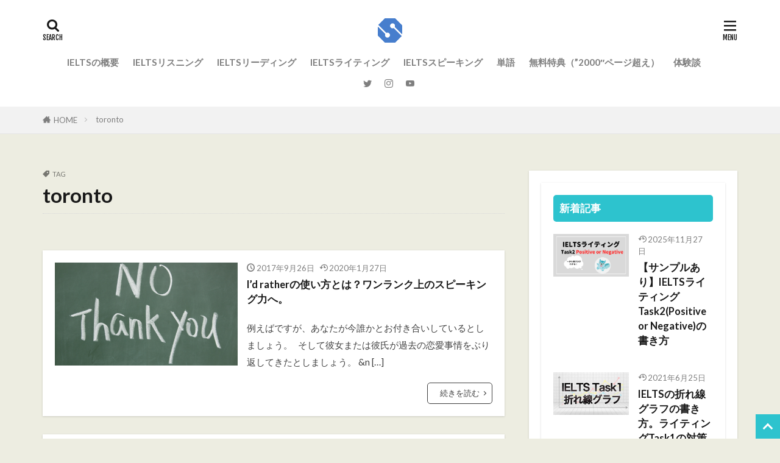

--- FILE ---
content_type: text/html; charset=UTF-8
request_url: https://developlanguageblog.com/tag/toronto/
body_size: 14505
content:

<!DOCTYPE html>

<html lang="ja" prefix="og: http://ogp.me/ns#" class="t-html 
t-middle t-middle-pc">

<head prefix="og: http://ogp.me/ns# fb: http://ogp.me/ns/fb# article: http://ogp.me/ns/article#">
<meta charset="UTF-8">
<title>toronto│IELTS攻略チャンネル【公式ブログ】</title>
<meta name='robots' content='max-image-preview:large' />
<meta name="dlm-version" content="4.7.78"><link rel='stylesheet' id='dashicons-css' href='https://developlanguageblog.com/wp-includes/css/dashicons.min.css?ver=6.2.8' type='text/css' media='all' />
<link rel='stylesheet' id='thickbox-css' href='https://developlanguageblog.com/wp-includes/js/thickbox/thickbox.css?ver=6.2.8' type='text/css' media='all' />
<link rel='stylesheet' id='wp-block-library-css' href='https://developlanguageblog.com/wp-includes/css/dist/block-library/style.min.css?ver=6.2.8' type='text/css' media='all' />
<link rel='stylesheet' id='classic-theme-styles-css' href='https://developlanguageblog.com/wp-includes/css/classic-themes.min.css?ver=6.2.8' type='text/css' media='all' />
<style id='global-styles-inline-css' type='text/css'>
body{--wp--preset--color--black: #000000;--wp--preset--color--cyan-bluish-gray: #abb8c3;--wp--preset--color--white: #ffffff;--wp--preset--color--pale-pink: #f78da7;--wp--preset--color--vivid-red: #cf2e2e;--wp--preset--color--luminous-vivid-orange: #ff6900;--wp--preset--color--luminous-vivid-amber: #fcb900;--wp--preset--color--light-green-cyan: #7bdcb5;--wp--preset--color--vivid-green-cyan: #00d084;--wp--preset--color--pale-cyan-blue: #8ed1fc;--wp--preset--color--vivid-cyan-blue: #0693e3;--wp--preset--color--vivid-purple: #9b51e0;--wp--preset--gradient--vivid-cyan-blue-to-vivid-purple: linear-gradient(135deg,rgba(6,147,227,1) 0%,rgb(155,81,224) 100%);--wp--preset--gradient--light-green-cyan-to-vivid-green-cyan: linear-gradient(135deg,rgb(122,220,180) 0%,rgb(0,208,130) 100%);--wp--preset--gradient--luminous-vivid-amber-to-luminous-vivid-orange: linear-gradient(135deg,rgba(252,185,0,1) 0%,rgba(255,105,0,1) 100%);--wp--preset--gradient--luminous-vivid-orange-to-vivid-red: linear-gradient(135deg,rgba(255,105,0,1) 0%,rgb(207,46,46) 100%);--wp--preset--gradient--very-light-gray-to-cyan-bluish-gray: linear-gradient(135deg,rgb(238,238,238) 0%,rgb(169,184,195) 100%);--wp--preset--gradient--cool-to-warm-spectrum: linear-gradient(135deg,rgb(74,234,220) 0%,rgb(151,120,209) 20%,rgb(207,42,186) 40%,rgb(238,44,130) 60%,rgb(251,105,98) 80%,rgb(254,248,76) 100%);--wp--preset--gradient--blush-light-purple: linear-gradient(135deg,rgb(255,206,236) 0%,rgb(152,150,240) 100%);--wp--preset--gradient--blush-bordeaux: linear-gradient(135deg,rgb(254,205,165) 0%,rgb(254,45,45) 50%,rgb(107,0,62) 100%);--wp--preset--gradient--luminous-dusk: linear-gradient(135deg,rgb(255,203,112) 0%,rgb(199,81,192) 50%,rgb(65,88,208) 100%);--wp--preset--gradient--pale-ocean: linear-gradient(135deg,rgb(255,245,203) 0%,rgb(182,227,212) 50%,rgb(51,167,181) 100%);--wp--preset--gradient--electric-grass: linear-gradient(135deg,rgb(202,248,128) 0%,rgb(113,206,126) 100%);--wp--preset--gradient--midnight: linear-gradient(135deg,rgb(2,3,129) 0%,rgb(40,116,252) 100%);--wp--preset--duotone--dark-grayscale: url('#wp-duotone-dark-grayscale');--wp--preset--duotone--grayscale: url('#wp-duotone-grayscale');--wp--preset--duotone--purple-yellow: url('#wp-duotone-purple-yellow');--wp--preset--duotone--blue-red: url('#wp-duotone-blue-red');--wp--preset--duotone--midnight: url('#wp-duotone-midnight');--wp--preset--duotone--magenta-yellow: url('#wp-duotone-magenta-yellow');--wp--preset--duotone--purple-green: url('#wp-duotone-purple-green');--wp--preset--duotone--blue-orange: url('#wp-duotone-blue-orange');--wp--preset--font-size--small: 13px;--wp--preset--font-size--medium: 20px;--wp--preset--font-size--large: 36px;--wp--preset--font-size--x-large: 42px;--wp--preset--spacing--20: 0.44rem;--wp--preset--spacing--30: 0.67rem;--wp--preset--spacing--40: 1rem;--wp--preset--spacing--50: 1.5rem;--wp--preset--spacing--60: 2.25rem;--wp--preset--spacing--70: 3.38rem;--wp--preset--spacing--80: 5.06rem;--wp--preset--shadow--natural: 6px 6px 9px rgba(0, 0, 0, 0.2);--wp--preset--shadow--deep: 12px 12px 50px rgba(0, 0, 0, 0.4);--wp--preset--shadow--sharp: 6px 6px 0px rgba(0, 0, 0, 0.2);--wp--preset--shadow--outlined: 6px 6px 0px -3px rgba(255, 255, 255, 1), 6px 6px rgba(0, 0, 0, 1);--wp--preset--shadow--crisp: 6px 6px 0px rgba(0, 0, 0, 1);}:where(.is-layout-flex){gap: 0.5em;}body .is-layout-flow > .alignleft{float: left;margin-inline-start: 0;margin-inline-end: 2em;}body .is-layout-flow > .alignright{float: right;margin-inline-start: 2em;margin-inline-end: 0;}body .is-layout-flow > .aligncenter{margin-left: auto !important;margin-right: auto !important;}body .is-layout-constrained > .alignleft{float: left;margin-inline-start: 0;margin-inline-end: 2em;}body .is-layout-constrained > .alignright{float: right;margin-inline-start: 2em;margin-inline-end: 0;}body .is-layout-constrained > .aligncenter{margin-left: auto !important;margin-right: auto !important;}body .is-layout-constrained > :where(:not(.alignleft):not(.alignright):not(.alignfull)){max-width: var(--wp--style--global--content-size);margin-left: auto !important;margin-right: auto !important;}body .is-layout-constrained > .alignwide{max-width: var(--wp--style--global--wide-size);}body .is-layout-flex{display: flex;}body .is-layout-flex{flex-wrap: wrap;align-items: center;}body .is-layout-flex > *{margin: 0;}:where(.wp-block-columns.is-layout-flex){gap: 2em;}.has-black-color{color: var(--wp--preset--color--black) !important;}.has-cyan-bluish-gray-color{color: var(--wp--preset--color--cyan-bluish-gray) !important;}.has-white-color{color: var(--wp--preset--color--white) !important;}.has-pale-pink-color{color: var(--wp--preset--color--pale-pink) !important;}.has-vivid-red-color{color: var(--wp--preset--color--vivid-red) !important;}.has-luminous-vivid-orange-color{color: var(--wp--preset--color--luminous-vivid-orange) !important;}.has-luminous-vivid-amber-color{color: var(--wp--preset--color--luminous-vivid-amber) !important;}.has-light-green-cyan-color{color: var(--wp--preset--color--light-green-cyan) !important;}.has-vivid-green-cyan-color{color: var(--wp--preset--color--vivid-green-cyan) !important;}.has-pale-cyan-blue-color{color: var(--wp--preset--color--pale-cyan-blue) !important;}.has-vivid-cyan-blue-color{color: var(--wp--preset--color--vivid-cyan-blue) !important;}.has-vivid-purple-color{color: var(--wp--preset--color--vivid-purple) !important;}.has-black-background-color{background-color: var(--wp--preset--color--black) !important;}.has-cyan-bluish-gray-background-color{background-color: var(--wp--preset--color--cyan-bluish-gray) !important;}.has-white-background-color{background-color: var(--wp--preset--color--white) !important;}.has-pale-pink-background-color{background-color: var(--wp--preset--color--pale-pink) !important;}.has-vivid-red-background-color{background-color: var(--wp--preset--color--vivid-red) !important;}.has-luminous-vivid-orange-background-color{background-color: var(--wp--preset--color--luminous-vivid-orange) !important;}.has-luminous-vivid-amber-background-color{background-color: var(--wp--preset--color--luminous-vivid-amber) !important;}.has-light-green-cyan-background-color{background-color: var(--wp--preset--color--light-green-cyan) !important;}.has-vivid-green-cyan-background-color{background-color: var(--wp--preset--color--vivid-green-cyan) !important;}.has-pale-cyan-blue-background-color{background-color: var(--wp--preset--color--pale-cyan-blue) !important;}.has-vivid-cyan-blue-background-color{background-color: var(--wp--preset--color--vivid-cyan-blue) !important;}.has-vivid-purple-background-color{background-color: var(--wp--preset--color--vivid-purple) !important;}.has-black-border-color{border-color: var(--wp--preset--color--black) !important;}.has-cyan-bluish-gray-border-color{border-color: var(--wp--preset--color--cyan-bluish-gray) !important;}.has-white-border-color{border-color: var(--wp--preset--color--white) !important;}.has-pale-pink-border-color{border-color: var(--wp--preset--color--pale-pink) !important;}.has-vivid-red-border-color{border-color: var(--wp--preset--color--vivid-red) !important;}.has-luminous-vivid-orange-border-color{border-color: var(--wp--preset--color--luminous-vivid-orange) !important;}.has-luminous-vivid-amber-border-color{border-color: var(--wp--preset--color--luminous-vivid-amber) !important;}.has-light-green-cyan-border-color{border-color: var(--wp--preset--color--light-green-cyan) !important;}.has-vivid-green-cyan-border-color{border-color: var(--wp--preset--color--vivid-green-cyan) !important;}.has-pale-cyan-blue-border-color{border-color: var(--wp--preset--color--pale-cyan-blue) !important;}.has-vivid-cyan-blue-border-color{border-color: var(--wp--preset--color--vivid-cyan-blue) !important;}.has-vivid-purple-border-color{border-color: var(--wp--preset--color--vivid-purple) !important;}.has-vivid-cyan-blue-to-vivid-purple-gradient-background{background: var(--wp--preset--gradient--vivid-cyan-blue-to-vivid-purple) !important;}.has-light-green-cyan-to-vivid-green-cyan-gradient-background{background: var(--wp--preset--gradient--light-green-cyan-to-vivid-green-cyan) !important;}.has-luminous-vivid-amber-to-luminous-vivid-orange-gradient-background{background: var(--wp--preset--gradient--luminous-vivid-amber-to-luminous-vivid-orange) !important;}.has-luminous-vivid-orange-to-vivid-red-gradient-background{background: var(--wp--preset--gradient--luminous-vivid-orange-to-vivid-red) !important;}.has-very-light-gray-to-cyan-bluish-gray-gradient-background{background: var(--wp--preset--gradient--very-light-gray-to-cyan-bluish-gray) !important;}.has-cool-to-warm-spectrum-gradient-background{background: var(--wp--preset--gradient--cool-to-warm-spectrum) !important;}.has-blush-light-purple-gradient-background{background: var(--wp--preset--gradient--blush-light-purple) !important;}.has-blush-bordeaux-gradient-background{background: var(--wp--preset--gradient--blush-bordeaux) !important;}.has-luminous-dusk-gradient-background{background: var(--wp--preset--gradient--luminous-dusk) !important;}.has-pale-ocean-gradient-background{background: var(--wp--preset--gradient--pale-ocean) !important;}.has-electric-grass-gradient-background{background: var(--wp--preset--gradient--electric-grass) !important;}.has-midnight-gradient-background{background: var(--wp--preset--gradient--midnight) !important;}.has-small-font-size{font-size: var(--wp--preset--font-size--small) !important;}.has-medium-font-size{font-size: var(--wp--preset--font-size--medium) !important;}.has-large-font-size{font-size: var(--wp--preset--font-size--large) !important;}.has-x-large-font-size{font-size: var(--wp--preset--font-size--x-large) !important;}
.wp-block-navigation a:where(:not(.wp-element-button)){color: inherit;}
:where(.wp-block-columns.is-layout-flex){gap: 2em;}
.wp-block-pullquote{font-size: 1.5em;line-height: 1.6;}
</style>
<link rel='stylesheet' id='contact-form-7-css' href='https://developlanguageblog.com/wp-content/plugins/contact-form-7/includes/css/styles.css?ver=5.7.5.1' type='text/css' media='all' />
<link rel='stylesheet' id='ppress-frontend-css' href='https://developlanguageblog.com/wp-content/plugins/wp-user-avatar/assets/css/frontend.min.css?ver=4.9.0' type='text/css' media='all' />
<link rel='stylesheet' id='ppress-flatpickr-css' href='https://developlanguageblog.com/wp-content/plugins/wp-user-avatar/assets/flatpickr/flatpickr.min.css?ver=4.9.0' type='text/css' media='all' />
<link rel='stylesheet' id='ppress-select2-css' href='https://developlanguageblog.com/wp-content/plugins/wp-user-avatar/assets/select2/select2.min.css?ver=6.2.8' type='text/css' media='all' />
<link rel='stylesheet' id='email-before-download-css' href='https://developlanguageblog.com/wp-content/plugins/email-before-download/public/css/email-before-download-public.css?ver=6.7' type='text/css' media='all' />
<link rel='stylesheet' id='fancybox-css' href='https://developlanguageblog.com/wp-content/plugins/easy-fancybox/fancybox/1.5.4/jquery.fancybox.min.css?ver=6.2.8' type='text/css' media='screen' />
<script src='https://developlanguageblog.com/wp-includes/js/jquery/jquery.min.js?ver=3.6.4' id='jquery-core-js'></script>
<script src='https://developlanguageblog.com/wp-includes/js/jquery/jquery-migrate.min.js?ver=3.4.0' id='jquery-migrate-js'></script>
<script src='https://developlanguageblog.com/wp-content/plugins/wp-user-avatar/assets/flatpickr/flatpickr.min.js?ver=4.9.0' id='ppress-flatpickr-js'></script>
<script src='https://developlanguageblog.com/wp-content/plugins/wp-user-avatar/assets/select2/select2.min.js?ver=4.9.0' id='ppress-select2-js'></script>
<link rel="https://api.w.org/" href="https://developlanguageblog.com/wp-json/" /><link rel="alternate" type="application/json" href="https://developlanguageblog.com/wp-json/wp/v2/tags/6" /><link rel="stylesheet" href="https://developlanguageblog.com/wp-content/themes/the-thor/css/icon.min.css">
<link rel="stylesheet" href="https://fonts.googleapis.com/css?family=Lato:100,300,400,700,900">
<link rel="stylesheet" href="https://fonts.googleapis.com/css?family=Fjalla+One">
<link rel="stylesheet" href="https://fonts.googleapis.com/css?family=Noto+Sans+JP:100,200,300,400,500,600,700,800,900">
<link rel="stylesheet" href="https://developlanguageblog.com/wp-content/themes/the-thor/style.min.css">
<link rel="stylesheet" href="https://developlanguageblog.com/wp-content/themes/the-thor-child/style-user.css?1627612554">
<script src="https://ajax.googleapis.com/ajax/libs/jquery/1.12.4/jquery.min.js"></script>
<meta http-equiv="X-UA-Compatible" content="IE=edge">
<meta name="viewport" content="width=device-width, initial-scale=1, viewport-fit=cover"/>
<script>
(function(i,s,o,g,r,a,m){i['GoogleAnalyticsObject']=r;i[r]=i[r]||function(){
(i[r].q=i[r].q||[]).push(arguments)},i[r].l=1*new Date();a=s.createElement(o),
m=s.getElementsByTagName(o)[0];a.async=1;a.src=g;m.parentNode.insertBefore(a,m)
})(window,document,'script','https://www.google-analytics.com/analytics.js','ga');

ga('create', 'UA-154674863-1', 'auto');
ga('send', 'pageview');
</script>
<style>
.widget.widget_nav_menu ul.menu{border-color: rgba(45,195,206,0.15);}.widget.widget_nav_menu ul.menu li{border-color: rgba(45,195,206,0.75);}.widget.widget_nav_menu ul.menu .sub-menu li{border-color: rgba(45,195,206,0.15);}.widget.widget_nav_menu ul.menu .sub-menu li .sub-menu li:first-child{border-color: rgba(45,195,206,0.15);}.widget.widget_nav_menu ul.menu li a:hover{background-color: rgba(45,195,206,0.75);}.widget.widget_nav_menu ul.menu .current-menu-item > a{background-color: rgba(45,195,206,0.75);}.widget.widget_nav_menu ul.menu li .sub-menu li a:before {color:#2dc3ce;}.widget.widget_nav_menu ul.menu li a{background-color:#2dc3ce;}.widget.widget_nav_menu ul.menu .sub-menu a:hover{color:#2dc3ce;}.widget.widget_nav_menu ul.menu .sub-menu .current-menu-item a{color:#2dc3ce;}.widget.widget_categories ul{border-color: rgba(45,195,206,0.15);}.widget.widget_categories ul li{border-color: rgba(45,195,206,0.75);}.widget.widget_categories ul .children li{border-color: rgba(45,195,206,0.15);}.widget.widget_categories ul .children li .children li:first-child{border-color: rgba(45,195,206,0.15);}.widget.widget_categories ul li a:hover{background-color: rgba(45,195,206,0.75);}.widget.widget_categories ul .current-menu-item > a{background-color: rgba(45,195,206,0.75);}.widget.widget_categories ul li .children li a:before {color:#2dc3ce;}.widget.widget_categories ul li a{background-color:#2dc3ce;}.widget.widget_categories ul .children a:hover{color:#2dc3ce;}.widget.widget_categories ul .children .current-menu-item a{color:#2dc3ce;}.widgetSearch__input:hover{border-color:#2dc3ce;}.widgetCatTitle{background-color:#2dc3ce;}.widgetCatTitle__inner{background-color:#2dc3ce;}.widgetSearch__submit:hover{background-color:#2dc3ce;}.widgetProfile__sns{background-color:#2dc3ce;}.widget.widget_calendar .calendar_wrap tbody a:hover{background-color:#2dc3ce;}.widget ul li a:hover{color:#2dc3ce;}.widget.widget_rss .rsswidget:hover{color:#2dc3ce;}.widget.widget_tag_cloud a:hover{background-color:#2dc3ce;}.widget select:hover{border-color:#2dc3ce;}.widgetSearch__checkLabel:hover:after{border-color:#2dc3ce;}.widgetSearch__check:checked .widgetSearch__checkLabel:before, .widgetSearch__check:checked + .widgetSearch__checkLabel:before{border-color:#2dc3ce;}.widgetTab__item.current{border-top-color:#2dc3ce;}.widgetTab__item:hover{border-top-color:#2dc3ce;}.searchHead__title{background-color:#2dc3ce;}.searchHead__submit:hover{color:#2dc3ce;}.menuBtn__close:hover{color:#2dc3ce;}.menuBtn__link:hover{color:#2dc3ce;}@media only screen and (min-width: 992px){.menuBtn__link {background-color:#2dc3ce;}}.t-headerCenter .menuBtn__link:hover{color:#2dc3ce;}.searchBtn__close:hover{color:#2dc3ce;}.searchBtn__link:hover{color:#2dc3ce;}.breadcrumb__item a:hover{color:#2dc3ce;}.pager__item{color:#2dc3ce;}.pager__item:hover, .pager__item-current{background-color:#2dc3ce; color:#fff;}.page-numbers{color:#2dc3ce;}.page-numbers:hover, .page-numbers.current{background-color:#2dc3ce; color:#fff;}.pagePager__item{color:#2dc3ce;}.pagePager__item:hover, .pagePager__item-current{background-color:#2dc3ce; color:#fff;}.heading a:hover{color:#2dc3ce;}.eyecatch__cat{background-color:#2dc3ce;}.the__category{background-color:#2dc3ce;}.dateList__item a:hover{color:#2dc3ce;}.controllerFooter__item:last-child{background-color:#2dc3ce;}.controllerFooter__close{background-color:#2dc3ce;}.bottomFooter__topBtn{background-color:#2dc3ce;}.mask-color{background-color:#2dc3ce;}.mask-colorgray{background-color:#2dc3ce;}.pickup3__item{background-color:#2dc3ce;}.categoryBox__title{color:#2dc3ce;}.comments__list .comment-meta{background-color:#2dc3ce;}.comment-respond .submit{background-color:#2dc3ce;}.prevNext__pop{background-color:#2dc3ce;}.swiper-pagination-bullet-active{background-color:#2dc3ce;}.swiper-slider .swiper-button-next, .swiper-slider .swiper-container-rtl .swiper-button-prev, .swiper-slider .swiper-button-prev, .swiper-slider .swiper-container-rtl .swiper-button-next	{background-color:#2dc3ce;}body{background:#edede1;}.l-header{background-color:#ffffff;}.globalNavi::before{background: -webkit-gradient(linear,left top,right top,color-stop(0%,rgba(255,255,255,0)),color-stop(100%,#ffffff));}.snsFooter{background-color:#dd9933}.widget-main .heading.heading-widget{background-color:#2dc3ce}.widget-main .heading.heading-widgetsimple{background-color:#2dc3ce}.widget-main .heading.heading-widgetsimplewide{background-color:#2dc3ce}.widget-main .heading.heading-widgetwide{background-color:#2dc3ce}.widget-main .heading.heading-widgetbottom:before{border-color:#2dc3ce}.widget-main .heading.heading-widgetborder{border-color:#2dc3ce}.widget-main .heading.heading-widgetborder::before,.widget-main .heading.heading-widgetborder::after{background-color:#2dc3ce}.widget-side .heading.heading-widget{background-color:#2dc3ce}.widget-side .heading.heading-widgetsimple{background-color:#2dc3ce}.widget-side .heading.heading-widgetsimplewide{background-color:#2dc3ce}.widget-side .heading.heading-widgetwide{background-color:#2dc3ce}.widget-side .heading.heading-widgetbottom:before{border-color:#2dc3ce}.widget-side .heading.heading-widgetborder{border-color:#2dc3ce}.widget-side .heading.heading-widgetborder::before,.widget-side .heading.heading-widgetborder::after{background-color:#2dc3ce}.widget-foot .heading.heading-widget{background-color:#939393}.widget-foot .heading.heading-widgetsimple{background-color:#939393}.widget-foot .heading.heading-widgetsimplewide{background-color:#939393}.widget-foot .heading.heading-widgetwide{background-color:#939393}.widget-foot .heading.heading-widgetbottom:before{border-color:#939393}.widget-foot .heading.heading-widgetborder{border-color:#939393}.widget-foot .heading.heading-widgetborder::before,.widget-foot .heading.heading-widgetborder::after{background-color:#939393}.widget-menu .heading.heading-widget{background-color:#2dc3ce}.widget-menu .heading.heading-widgetsimple{background-color:#2dc3ce}.widget-menu .heading.heading-widgetsimplewide{background-color:#2dc3ce}.widget-menu .heading.heading-widgetwide{background-color:#2dc3ce}.widget-menu .heading.heading-widgetbottom:before{border-color:#2dc3ce}.widget-menu .heading.heading-widgetborder{border-color:#2dc3ce}.widget-menu .heading.heading-widgetborder::before,.widget-menu .heading.heading-widgetborder::after{background-color:#2dc3ce}.pickupHead{background-color:#ff006e}.rankingBox__bg{background-color:#2dc3ce}.the__ribbon{background-color:#dd3333}.the__ribbon:after{border-left-color:#dd3333; border-right-color:#dd3333}.content .balloon .balloon__img{width: 90px; height: 90px;}.content .balloon .balloon__img-left div {width: 90px;height: 90px;}.content .balloon .balloon__img-right div{width: 90px;height: 90px;}.content .balloon .balloon__text {max-width: calc(100% - 105px);}@media only screen and (min-width: 768px){.content .balloon .balloon__img{width: 120px; height: 120px;}.content .balloon .balloon__img-left div {width: 120px;height: 120px;}.content .balloon .balloon__img-right div{width: 120px;height: 120px;}.content .balloon .balloon__text {max-width: calc(100% - 280px);}}.content .balloon .balloon__img-left div {background-image:url("https://developlanguageblog.com/wp-content/uploads/2020/08/B_gimon-2_編集後.png");}.content .balloon .balloon__img-right div {background-image:url("https://developlanguageblog.com/wp-content/uploads/2021/03/2-flip.png");}.cc-ft16{color:#eeee22;}.cc-hv16:hover{color:#eeee22;}.cc-bg16{background-color:#eeee22;}.cc-br16{border-color:#eeee22;}.cc-ft24{color:#dd9933;}.cc-hv24:hover{color:#dd9933;}.cc-bg24{background-color:#dd9933;}.cc-br24{border-color:#dd9933;}.cc-ft28{color:#81d742;}.cc-hv28:hover{color:#81d742;}.cc-bg28{background-color:#81d742;}.cc-br28{border-color:#81d742;}.cc-ft26{color:#1e73be;}.cc-hv26:hover{color:#1e73be;}.cc-bg26{background-color:#1e73be;}.cc-br26{border-color:#1e73be;}.postcta-bg{background-color:#ffffff}.content .afTagBox__btnDetail{background-color:#2dc3ce;}.widget .widgetAfTag__btnDetail{background-color:#2dc3ce;}.content .afTagBox__btnAf{background-color:#2dc3ce;}.widget .widgetAfTag__btnAf{background-color:#2dc3ce;}.content a{color:#2dc3ce;}.phrase a{color:#2dc3ce;}.content .sitemap li a:hover{color:#2dc3ce;}.content h2 a:hover,.content h3 a:hover,.content h4 a:hover,.content h5 a:hover{color:#2dc3ce;}.content ul.menu li a:hover{color:#2dc3ce;}.content .es-LiconBox:before{background-color:#2dc3ce;}.content .es-LiconCircle:before{background-color:#2dc3ce;}.content .es-BTiconBox:before{background-color:#2dc3ce;}.content .es-BTiconCircle:before{background-color:#2dc3ce;}.content .es-BiconObi{border-color:#2dc3ce;}.content .es-BiconCorner:before{background-color:#2dc3ce;}.content .es-BiconCircle:before{background-color:#2dc3ce;}.content .es-BmarkHatena::before{background-color:#005293;}.content .es-BmarkExcl::before{background-color:#b60105;}.content .es-BmarkQ::before{background-color:#005293;}.content .es-BmarkQ::after{border-top-color:#005293;}.content .es-BmarkA::before{color:#b60105;}.content .es-BsubTradi::before{color:#ffffff;background-color:#b60105;border-color:#b60105;}.btn__link-primary{color:#ffffff; background-color:#1a224c;}.content .btn__link-primary{color:#ffffff; background-color:#1a224c;}.searchBtn__contentInner .btn__link-search{color:#ffffff; background-color:#1a224c;}.btn__link-secondary{color:#ffffff; background-color:#3f3f3f;}.content .btn__link-secondary{color:#ffffff; background-color:#3f3f3f;}.btn__link-search{color:#ffffff; background-color:#3f3f3f;}.btn__link-normal{color:#3f3f3f;}.content .btn__link-normal{color:#3f3f3f;}.btn__link-normal:hover{background-color:#3f3f3f;}.content .btn__link-normal:hover{background-color:#3f3f3f;}.comments__list .comment-reply-link{color:#3f3f3f;}.comments__list .comment-reply-link:hover{background-color:#3f3f3f;}@media only screen and (min-width: 992px){.subNavi__link-pickup{color:#3f3f3f;}}@media only screen and (min-width: 992px){.subNavi__link-pickup:hover{background-color:#3f3f3f;}}.partsH2-12 h2{color:#191919; border-left-color:#2dc3ce; border-bottom-color:#d8d8d8;}.partsH3-11 h3{color:#191919; border-color:#2dc3ce;}.partsH4-61 h4{color:#191919;}.partsH4-61 h4::after{background-color:#2dc3ce;}.content h5{color:#191919}.content ul > li::before{color:#ff0044;}.content ul{color:#191919;}.content ol > li::before{color:#2dc3ce; border-color:#2dc3ce;}.content ol > li > ol > li::before{background-color:#2dc3ce; border-color:#2dc3ce;}.content ol > li > ol > li > ol > li::before{color:#2dc3ce; border-color:#2dc3ce;}.partsOl-1 ol{color:#000000; background-color:#f2f2f2;}.content .balloon .balloon__text{color:#191919; background-color:#f2f2f2;}.content .balloon .balloon__text-left:before{border-left-color:#f2f2f2;}.content .balloon .balloon__text-right:before{border-right-color:#f2f2f2;}.content .balloon-boder .balloon__text{color:#191919; background-color:#ffffff;  border-color:#d8d8d8;}.content .balloon-boder .balloon__text-left:before{border-left-color:#d8d8d8;}.content .balloon-boder .balloon__text-left:after{border-left-color:#ffffff;}.content .balloon-boder .balloon__text-right:before{border-right-color:#d8d8d8;}.content .balloon-boder .balloon__text-right:after{border-right-color:#ffffff;}.content blockquote{color:#191919; background-color:#f2f2f2;}.content blockquote::before{color:#d8d8d8;}.content table{color:#000000; border-top-color:#E5E5E5; border-left-color:#E5E5E5;}.content table th{background:#ffffff; color:#000000; ;border-right-color:#E5E5E5; border-bottom-color:#E5E5E5;}.content table td{background:#ffffff; ;border-right-color:#E5E5E5; border-bottom-color:#E5E5E5;}.content table tr:nth-child(odd) td{background-color:#ffffff;}
</style>
<style type="text/css">.broken_link, a.broken_link {
	text-decoration: line-through;
}</style><link rel="icon" href="https://developlanguageblog.com/wp-content/uploads/2025/11/cropped-IELTS_symbolMark-32x32.png" sizes="32x32" />
<link rel="icon" href="https://developlanguageblog.com/wp-content/uploads/2025/11/cropped-IELTS_symbolMark-192x192.png" sizes="192x192" />
<link rel="apple-touch-icon" href="https://developlanguageblog.com/wp-content/uploads/2025/11/cropped-IELTS_symbolMark-180x180.png" />
<meta name="msapplication-TileImage" content="https://developlanguageblog.com/wp-content/uploads/2025/11/cropped-IELTS_symbolMark-270x270.png" />
		<style type="text/css" id="wp-custom-css">
			.content .outline {
border: 3px solid #2dc3ce;
padding: 10px 0 10px;
background:#fffef6;
}.content li ul li .outline__number{
font-weight:bold;
background:transparent;
color:#cfcfcf;
width:auto;
}.content .outline__number{
width:1.8em;
height:1.8em;
padding:0;
line-height:1.8em;
text-align:center;
background:#2dc3ce;
color:#fff;
border-radius:50%;
}.content .outline__link {
display: block;
color:#777;
}.content .outline__link:hover {
color:#cfcfcf;
}.outline__title {
color: #2dc3ce;
font-weight: 700;
width:100%;
padding: 0px 0px 0px 20px;
}
.content .outline__switch{
right:1.5rem;
top:10px;
}

.content .outline__toggle:checked + .outline__switch::before {
content: "［ ▲ CLOSE］";
}

.content .outline__toggle:checked + .outline__switch + .outline__list {
margin-top: 1rem;
}

.content .outline__switch::before {
content: "［ ▼ OPEN ］";
border: 0;
color:#999;
}

.content .outline__switch + .outline__list {
background: transparent;
}

.content .outline__switch + ul.outline__list {
margin-left:0;
margin-right:0;
border-top:2px dotted #cfcfcf;
}

.content .outline__switch + .outline__list-2 li:first-child{
margin-top:1.0em;
}

.content .outline__switch + .outline__list-2 li ul li:first-child{
margin-top:0.5em;
}

.outline__list-2 > li > a{
font-weight:700;
}

.outline__title:before{
font-family: "icomoon";
content: "\e92f";
margin-right:5px;
}

@media only screen and (min-width: 992px){
.outline__list-2 > li > a{
font-weight:700;
}

.content .outline {
width:90%;
margin:3rem 5%;
}
}

@media only screen and (max-width: 991px){
.content .outline {
width:100%;
margin:3rem 0;
}
}

.content .bgc-DPred{
	background-color: #2dc3ce;
}

.postCta {
	margin-top: 0px;
}

.iframe-wrapper {
    position: relative;
    padding-bottom: 56.25%; 
    padding-top: 30px;
    height: 0;
    overflow: hidden;
    margin-bottom: 2rem; 
}
.iframe-wrapper iframe {
    position: absolute;
    top: 0;
    left: 0;
    width: 100%;
    height: 100%;
}

		</style>
		<meta name="robots" content="noindex">
<meta property="og:site_name" content="IELTS攻略チャンネル【公式ブログ】" />
<meta property="og:type" content="website" />
<meta property="og:title" content="toronto│IELTS攻略チャンネル【公式ブログ】" />
<meta property="og:description" content="IELTSを最短最速で達成するための実践的ノウハウを紹介するブログです。日本一のIELTS対策チャンネルとして多くの学習者に支持されている「IELTS攻略チャンネル」の公式ブログです。" />
<meta property="og:url" content="https://developlanguageblog.com/tag/canada/" />
<meta property="og:image" content="https://developlanguageblog.com/wp-content/uploads/2021/10/DEVELOP-Language.png" />
<meta name="twitter:card" content="summary_large_image" />
<meta name="twitter:site" content="@https://x.com/Ielts_Kohei" />


</head>
<body class=" t-logoSp25 t-logoPc40 t-headerCenter t-footerFixed" id="top">


  <!--l-header-->
  <header class="l-header">
    <div class="container container-header">

      <!--logo-->
			<p class="siteTitle">
				<a class="siteTitle__link" href="https://developlanguageblog.com">
											<img class="siteTitle__logo" src="https://developlanguageblog.com/wp-content/uploads/2025/11/IELTS_symbolMark.png" alt="IELTS攻略チャンネル【公式ブログ】" width="2250" height="2250" >
					        </a>
      </p>      <!--/logo-->


      				<!--globalNavi-->
				<nav class="globalNavi">
					<div class="globalNavi__inner">
            <ul class="globalNavi__list"><li id="menu-item-1611" class="menu-item menu-item-type-taxonomy menu-item-object-category menu-item-1611"><a href="https://developlanguageblog.com/category/ielts-summary/">IELTSの概要</a></li>
<li id="menu-item-1614" class="menu-item menu-item-type-taxonomy menu-item-object-category menu-item-1614"><a href="https://developlanguageblog.com/category/ielts-listening/">IELTSリスニング</a></li>
<li id="menu-item-1613" class="menu-item menu-item-type-taxonomy menu-item-object-category menu-item-1613"><a href="https://developlanguageblog.com/category/ielts-reading/">IELTSリーディング</a></li>
<li id="menu-item-1612" class="menu-item menu-item-type-taxonomy menu-item-object-category menu-item-1612"><a href="https://developlanguageblog.com/category/ielts-writing/">IELTSライティング</a></li>
<li id="menu-item-1615" class="menu-item menu-item-type-taxonomy menu-item-object-category menu-item-1615"><a href="https://developlanguageblog.com/category/ielts-speaking/">IELTSスピーキング</a></li>
<li id="menu-item-3519" class="menu-item menu-item-type-taxonomy menu-item-object-category menu-item-3519"><a href="https://developlanguageblog.com/category/ielts-vocabulary/">単語</a></li>
<li id="menu-item-1938" class="menu-item menu-item-type-post_type menu-item-object-page menu-item-1938"><a href="https://developlanguageblog.com/ielts-writing-topic-phrases/">無料特典（&#8221;2000&#8243;ページ超え）</a></li>
<li id="menu-item-4395" class="menu-item menu-item-type-custom menu-item-object-custom menu-item-4395"><a href="https://note.com/seren_ielts/n/nc17fd45f4cb4">体験談</a></li>
</ul>					</div>
				</nav>
				<!--/globalNavi-->
			

							<!--subNavi-->
				<nav class="subNavi">
	        	        						<ul class="subNavi__list">
															<li class="subNavi__item"><a class="subNavi__link icon-twitter" href="https://twitter.com/https://x.com/Ielts_Kohei"></a></li>
															<li class="subNavi__item"><a class="subNavi__link icon-instagram" href="http://instagram.com/developlanguage"></a></li>
															<li class="subNavi__item"><a class="subNavi__link icon-youtube" href="https://www.youtube.com/channel/UCr85I5GxyYf8tGdyGL_1NJA"></a></li>
													</ul>
									</nav>
				<!--/subNavi-->
			

            <!--searchBtn-->
			<div class="searchBtn ">
        <input class="searchBtn__checkbox" id="searchBtn-checkbox" type="checkbox">
        <label class="searchBtn__link searchBtn__link-text icon-search" for="searchBtn-checkbox"></label>
        <label class="searchBtn__unshown" for="searchBtn-checkbox"></label>

        <div class="searchBtn__content">
          <div class="searchBtn__scroll">
            <label class="searchBtn__close" for="searchBtn-checkbox"><i class="icon-close"></i>CLOSE</label>
            <div class="searchBtn__contentInner">
              <aside class="widget">
  <div class="widgetSearch">
    <form method="get" action="https://developlanguageblog.com" target="_top">
  <div class="widgetSearch__contents">
    <h3 class="heading heading-tertiary">キーワード</h3>
    <input class="widgetSearch__input widgetSearch__input-max" type="text" name="s" placeholder="キーワードを入力" value="">

    
  </div>

  <div class="widgetSearch__contents">
    <h3 class="heading heading-tertiary">カテゴリー</h3>
	<select  name='cat' id='cat_698031de69ec6' class='widgetSearch__select'>
	<option value=''>カテゴリーを選択</option>
	<option class="level-0" value="2">一言フレーズ</option>
	<option class="level-0" value="14">英文法</option>
	<option class="level-0" value="16">IELTSスピーキング</option>
	<option class="level-0" value="22">IELTSの概要</option>
	<option class="level-0" value="24">IELTSライティング</option>
	<option class="level-0" value="26">IELTSリーディング</option>
	<option class="level-0" value="28">IELTSリスニング</option>
	<option class="level-0" value="29">IELTSの単語</option>
</select>
  </div>

  	<div class="widgetSearch__tag">
    <h3 class="heading heading-tertiary">タグ</h3>
    <label><input class="widgetSearch__check" type="checkbox" name="tag[]" value="canada" /><span class="widgetSearch__checkLabel">canada</span></label><label><input class="widgetSearch__check" type="checkbox" name="tag[]" value="developlanguage" /><span class="widgetSearch__checkLabel">DEVELOPLANGUAGE</span></label><label><input class="widgetSearch__check" type="checkbox" name="tag[]" value="ielts" /><span class="widgetSearch__checkLabel">IELTS</span></label><label><input class="widgetSearch__check" type="checkbox" name="tag[]" value="toronto" /><span class="widgetSearch__checkLabel">toronto</span></label><label><input class="widgetSearch__check" type="checkbox" name="tag[]" value="%e3%82%a2%e3%82%a4%e3%82%a8%e3%83%ab%e3%83%84" /><span class="widgetSearch__checkLabel">アイエルツ</span></label><label><input class="widgetSearch__check" type="checkbox" name="tag[]" value="%e3%83%95%e3%83%ac%e3%83%bc%e3%82%ba" /><span class="widgetSearch__checkLabel">フレーズ</span></label><label><input class="widgetSearch__check" type="checkbox" name="tag[]" value="%e3%83%af%e3%83%bc%e3%83%9b%e3%83%aa" /><span class="widgetSearch__checkLabel">ワーホリ</span></label><label><input class="widgetSearch__check" type="checkbox" name="tag[]" value="%e4%b8%80%e8%a8%80%e3%83%95%e3%83%ac%e3%83%bc%e3%82%ba" /><span class="widgetSearch__checkLabel">一言フレーズ</span></label><label><input class="widgetSearch__check" type="checkbox" name="tag[]" value="%e6%b5%b7%e5%a4%96" /><span class="widgetSearch__checkLabel">海外</span></label><label><input class="widgetSearch__check" type="checkbox" name="tag[]" value="%e8%8b%b1%e6%96%87%e6%b3%95" /><span class="widgetSearch__checkLabel">英文法</span></label><label><input class="widgetSearch__check" type="checkbox" name="tag[]" value="%e8%8b%b1%e8%aa%9e" /><span class="widgetSearch__checkLabel">英語</span></label>  </div>
  
  <div class="btn btn-search">
    <button class="btn__link btn__link-search" type="submit" value="search">検索</button>
  </div>
</form>
  </div>
</aside>
            </div>
          </div>
        </div>
      </div>
			<!--/searchBtn-->
      

            <!--menuBtn-->
			<div class="menuBtn ">
        <input class="menuBtn__checkbox" id="menuBtn-checkbox" type="checkbox">
        <label class="menuBtn__link menuBtn__link-text icon-menu" for="menuBtn-checkbox"></label>
        <label class="menuBtn__unshown" for="menuBtn-checkbox"></label>
        <div class="menuBtn__content">
          <div class="menuBtn__scroll">
            <label class="menuBtn__close" for="menuBtn-checkbox"><i class="icon-close"></i>CLOSE</label>
            <div class="menuBtn__contentInner">
															<nav class="menuBtn__navi u-none-pc">
	              		                <ul class="menuBtn__naviList">
																					<li class="menuBtn__naviItem"><a class="menuBtn__naviLink icon-twitter" href="https://twitter.com/https://x.com/Ielts_Kohei"></a></li>
																					<li class="menuBtn__naviItem"><a class="menuBtn__naviLink icon-instagram" href="http://instagram.com/developlanguage"></a></li>
																					<li class="menuBtn__naviItem"><a class="menuBtn__naviLink icon-youtube" href="https://www.youtube.com/channel/UCr85I5GxyYf8tGdyGL_1NJA"></a></li>
											                </ul>
								</nav>
	              																							<aside class="widget widget-menu widget_categories"><h2 class="heading heading-widget">カテゴリー</h2>
			<ul>
					<li class="cat-item cat-item-29"><a href="https://developlanguageblog.com/category/ielts-vocabulary/">IELTSの単語</a>
</li>
	<li class="cat-item cat-item-22"><a href="https://developlanguageblog.com/category/ielts-summary/">IELTSの概要</a>
</li>
	<li class="cat-item cat-item-16"><a href="https://developlanguageblog.com/category/ielts-speaking/">IELTSスピーキング</a>
</li>
	<li class="cat-item cat-item-24"><a href="https://developlanguageblog.com/category/ielts-writing/">IELTSライティング</a>
</li>
	<li class="cat-item cat-item-28"><a href="https://developlanguageblog.com/category/ielts-listening/">IELTSリスニング</a>
</li>
	<li class="cat-item cat-item-26"><a href="https://developlanguageblog.com/category/ielts-reading/">IELTSリーディング</a>
</li>
	<li class="cat-item cat-item-2"><a href="https://developlanguageblog.com/category/phrase/">一言フレーズ</a>
</li>
	<li class="cat-item cat-item-14"><a href="https://developlanguageblog.com/category/grammar/">英文法</a>
</li>
			</ul>

			</aside>							            </div>
          </div>
        </div>
			</div>
			<!--/menuBtn-->
      
    </div>
  </header>
  <!--/l-header-->


  <!--l-headerBottom-->
  <div class="l-headerBottom">

    
		
	  	    <div class="wider">
				<!--breadcrum-->
	      <div class="breadcrumb"><ul class="breadcrumb__list container"><li class="breadcrumb__item icon-home"><a href="https://developlanguageblog.com">HOME</a></li><li class="breadcrumb__item breadcrumb__item-current"><a href="https://developlanguageblog.com/tag/toronto/">toronto</a></li></ul></div>				<!--/breadcrum-->
	    </div>
	  
  </div>
  <!--l-headerBottom-->


  <!--l-wrapper-->
  <div class="l-wrapper">

    <!--l-main-->
        <main class="l-main">


                  <div class="dividerBottom">
                <div class="archiveHead		">
                  <div class="archiveHead__contents">
            <span class="archiveHead__subtitle"><i class="icon-tag"></i>TAG</span>
            <h1 class="heading heading-primary cc-ft6">toronto</h1>
            
          </div>
        </div>

		      </div>
      



      <div class="dividerBottom">
        <!--controller-->
        <input type="radio" name="controller__viewRadio" value="viewWide" class="controller__viewRadio" id="viewWide" ><input type="radio" name="controller__viewRadio" value="viewCard" class="controller__viewRadio" id="viewCard" ><input type="radio" name="controller__viewRadio" value="viewNormal" class="controller__viewRadio" id="viewNormal" checked>        <!--/controller-->

        <!--archive-->
                <div class="archive">
	      			          <article class="archive__item archive__item-shadow">

                        <div class="eyecatch">

              			    			                        <a class="eyecatch__link eyecatch__link-none" href="https://developlanguageblog.com/id-rather-meaning/">
                                  <img width="768" height="515" src="https://developlanguageblog.com/wp-content/uploads/2017/09/no-thank-you.jpg" class="attachment-icatch768 size-icatch768 wp-post-image" alt="" decoding="async" />                              </a>
            </div>
            
            <div class="archive__contents">

			  
                            <ul class="dateList">
                                  <li class="dateList__item icon-clock">2017年9月26日</li>
                                                  <li class="dateList__item icon-update">2020年1月27日</li>
                                                              </ul>
              
              <h2 class="heading heading-secondary">
                <a href="https://developlanguageblog.com/id-rather-meaning/">I&#8217;d ratherの使い方とは？ワンランク上のスピーキング力へ。</a>
              </h2>
              <p class="phrase phrase-secondary">
              例えばですが、あなたが今誰かとお付き合いしているとしましょう。 &nbsp; そして彼女または彼氏が過去の恋愛事情をぶり返してきたとしましょう。 &n [&hellip;]              </p>

                            <div class="btn btn-right">
                <a class="btn__link btn__link-normal" href="https://developlanguageblog.com/id-rather-meaning/">続きを読む</a>
              </div>
                          </div>
          </article>

            		  			          <article class="archive__item archive__item-shadow">

                        <div class="eyecatch">

              			    			                        <a class="eyecatch__link eyecatch__link-none" href="https://developlanguageblog.com/they-meaning/">
                                  <img width="640" height="360" src="https://developlanguageblog.com/wp-content/uploads/2017/09/583919-guess-who.jpg" class="attachment-icatch768 size-icatch768 wp-post-image" alt="" decoding="async" />                              </a>
            </div>
            
            <div class="archive__contents">

			  
                            <ul class="dateList">
                                  <li class="dateList__item icon-clock">2017年9月14日</li>
                                                  <li class="dateList__item icon-update">2020年1月27日</li>
                                                              </ul>
              
              <h2 class="heading heading-secondary">
                <a href="https://developlanguageblog.com/they-meaning/">&#8220;They&#8221;は「彼ら」ではないんです。</a>
              </h2>
              <p class="phrase phrase-secondary">
              普段英語を聞いている時 &nbsp; &#8220;They&#8221; &nbsp; と聞いたら一番に出てくる意味としては 「彼ら」という代名詞だ [&hellip;]              </p>

                            <div class="btn btn-right">
                <a class="btn__link btn__link-normal" href="https://developlanguageblog.com/they-meaning/">続きを読む</a>
              </div>
                          </div>
          </article>

            		          </div>
	            <!--/archive-->

        <!--pager-->
		        <!--/pager-->
      </div>

    </main>
    <!--/l-main-->


          <!--l-sidebar-->
<div class="l-sidebar u-shadowfix">	
	
  <aside class="widget widget-side u-shadowfix widget_fit_thumbnail_archive_class"><h2 class="heading heading-widget">新着記事</h2>		<ol class="widgetArchive">
							<li class="widgetArchive__item widgetArchive__item-normal">
					<div class="eyecatch ">
												<a class="eyecatch__link eyecatch__link-none" href="https://developlanguageblog.com/positive-negative-essay/">
															<img width="768" height="403" src="https://developlanguageblog.com/wp-content/uploads/2023/04/IELTSライティング-768x403.png" class="attachment-icatch768 size-icatch768 wp-post-image" alt="" decoding="async" />                          </a>
          </div>
          <div class="widgetArchive__contents">
                          <ul class="dateList">
                                                  <li class="dateList__item icon-update">2025年11月27日</li>
                								              </ul>
						              <h3 class="heading heading-tertiary">
                <a href="https://developlanguageblog.com/positive-negative-essay/">【サンプルあり】IELTSライティングTask2(Positive or Negative)の書き方</a>
              </h3>
						          </div>

        </li>
							<li class="widgetArchive__item widgetArchive__item-normal">
					<div class="eyecatch ">
												<a class="eyecatch__link eyecatch__link-none" href="https://developlanguageblog.com/ielts-writing-task1-line/">
															<img width="768" height="403" src="https://developlanguageblog.com/wp-content/uploads/2020/11/linegraph-768x403.jpg" class="attachment-icatch768 size-icatch768 wp-post-image" alt="折れ線グラフ" decoding="async" />                          </a>
          </div>
          <div class="widgetArchive__contents">
                          <ul class="dateList">
                                                  <li class="dateList__item icon-update">2021年6月25日</li>
                								              </ul>
						              <h3 class="heading heading-tertiary">
                <a href="https://developlanguageblog.com/ielts-writing-task1-line/">IELTSの折れ線グラフの書き方。ライティングTask1の対策</a>
              </h3>
						          </div>

        </li>
							<li class="widgetArchive__item widgetArchive__item-normal">
					<div class="eyecatch ">
												<a class="eyecatch__link eyecatch__link-none" href="https://developlanguageblog.com/tense/">
															<img width="768" height="403" src="https://developlanguageblog.com/wp-content/uploads/2020/08/examiner-768x403.jpg" class="attachment-icatch768 size-icatch768 wp-post-image" alt="IELTS試験官" decoding="async" />                          </a>
          </div>
          <div class="widgetArchive__contents">
                          <ul class="dateList">
                                                  <li class="dateList__item icon-update">2021年3月19日</li>
                								              </ul>
						              <h3 class="heading heading-tertiary">
                <a href="https://developlanguageblog.com/tense/">IELTS試験官はここを見ている！スピーキングの「時制系」の質問</a>
              </h3>
						          </div>

        </li>
							<li class="widgetArchive__item widgetArchive__item-normal">
					<div class="eyecatch ">
												<a class="eyecatch__link eyecatch__link-none" href="https://developlanguageblog.com/reading-time/">
															<img width="768" height="403" src="https://developlanguageblog.com/wp-content/uploads/2020/08/not-enoughtime-768x403.jpg" class="attachment-icatch768 size-icatch768 wp-post-image" alt="時間足りない" decoding="async" />                          </a>
          </div>
          <div class="widgetArchive__contents">
                          <ul class="dateList">
                                                  <li class="dateList__item icon-update">2021年7月7日</li>
                								              </ul>
						              <h3 class="heading heading-tertiary">
                <a href="https://developlanguageblog.com/reading-time/">IELTS【リーディングで時間が足らない場合の対策4選】</a>
              </h3>
						          </div>

        </li>
					</ol>
		</aside><aside class="widget widget-side u-shadowfix widget_fit_user_class"><h2 class="heading heading-widget">プロフィール</h2>
        <div class="widgetProfile">
          <div class="widgetProfile__img"><img width="120" height="120" src="https://developlanguageblog.com/wp-content/uploads/2017/09/symbol_v_smallest-e1505244877255-150x150.jpg" alt="Develop Language Institute" ></div>
          <h3 class="widgetProfile__name">Develop Language Institute</h3>
                    <p class="widgetProfile__text">2009年にカナダに創設された、日本人講師陣によるIELTSと英文法の専門校。カナダで初めて日本人に特化したIELTSコースを設立。オンラインにてIELTSのレッスンと英文法を提供。</p>                    <div class="btn btn-center"><a class="btn__link btn__link-secondary" href="https://developlanguageblog.com/author/develop-language-institute/">記事一覧へ</a></div>
                              <div class="widgetProfile__sns">
            <h4 class="widgetProfile__snsTitle">＼Follow Me／</h4>
            <ul class="widgetProfile__snsList">
                            <li class="widgetProfile__snsItem"><a class="widgetProfile__snsLink icon-twitter" href="https://twitter.com/DEVELOP_toronto"></a></li>              <li class="widgetProfile__snsItem"><a class="widgetProfile__snsLink icon-instagram" href="https://www.instagram.com/developlanguage"></a></li>                            <li class="widgetProfile__snsItem"><a class="widgetProfile__snsLink icon-youtube" href="https://www.youtube.com/channel/UCr85I5GxyYf8tGdyGL_1NJA"></a></li>                                        </ul>
          </div>
                  </div>
		</aside><aside class="widget widget-side u-shadowfix widget_block">
<figure class="wp-block-embed is-type-video is-provider-youtube wp-block-embed-youtube wp-embed-aspect-16-9 wp-has-aspect-ratio"><div class="wp-block-embed__wrapper">
<div class="youtube"><iframe title="IELTSでOA6.5を取るための方法と対策" src="https://www.youtube.com/embed/4QOZdB34G_U?feature=oembed" frameborder="0" allow="accelerometer; autoplay; clipboard-write; encrypted-media; gyroscope; picture-in-picture; web-share" allowfullscreen></iframe></div>
</div></figure>
</aside><aside class="widget widget-side u-shadowfix widget_categories"><h2 class="heading heading-widget">記事一覧</h2>
			<ul>
					<li class="cat-item cat-item-29"><a href="https://developlanguageblog.com/category/ielts-vocabulary/">IELTSの単語 <span class="widgetCount">2</span></a>
</li>
	<li class="cat-item cat-item-22"><a href="https://developlanguageblog.com/category/ielts-summary/">IELTSの概要 <span class="widgetCount">35</span></a>
</li>
	<li class="cat-item cat-item-16"><a href="https://developlanguageblog.com/category/ielts-speaking/">IELTSスピーキング <span class="widgetCount">18</span></a>
</li>
	<li class="cat-item cat-item-24"><a href="https://developlanguageblog.com/category/ielts-writing/">IELTSライティング <span class="widgetCount">30</span></a>
</li>
	<li class="cat-item cat-item-28"><a href="https://developlanguageblog.com/category/ielts-listening/">IELTSリスニング <span class="widgetCount">12</span></a>
</li>
	<li class="cat-item cat-item-26"><a href="https://developlanguageblog.com/category/ielts-reading/">IELTSリーディング <span class="widgetCount">11</span></a>
</li>
	<li class="cat-item cat-item-2"><a href="https://developlanguageblog.com/category/phrase/">一言フレーズ <span class="widgetCount">30</span></a>
</li>
	<li class="cat-item cat-item-14"><a href="https://developlanguageblog.com/category/grammar/">英文法 <span class="widgetCount">5</span></a>
</li>
			</ul>

			</aside><aside class="widget widget-side u-shadowfix widget_block">
<figure class="wp-block-embed is-provider-twitter wp-block-embed-twitter"><div class="wp-block-embed__wrapper">
https://x.com/Ielts_Kohei
</div></figure>
</aside>
  <div class="widgetSticky">
  <aside class="widget widget-side u-shadowfix widget_search"><form class="widgetSearch__flex" method="get" action="https://developlanguageblog.com" target="_top">
  <input class="widgetSearch__input" type="text" maxlength="50" name="s" placeholder="キーワードを入力" value="">
  <button class="widgetSearch__submit icon-search" type="submit" value="search"></button>
</form>
</aside><aside class="widget widget-side u-shadowfix widget_archive"><h2 class="heading heading-widget">アーカイブ</h2>
			<ul>
					<li><a href='https://developlanguageblog.com/2023/04/'>2023年4月</a></li>
	<li><a href='https://developlanguageblog.com/2020/11/'>2020年11月</a></li>
	<li><a href='https://developlanguageblog.com/2020/08/'>2020年8月</a></li>
	<li><a href='https://developlanguageblog.com/2020/07/'>2020年7月</a></li>
	<li><a href='https://developlanguageblog.com/2020/06/'>2020年6月</a></li>
	<li><a href='https://developlanguageblog.com/2020/05/'>2020年5月</a></li>
	<li><a href='https://developlanguageblog.com/2020/04/'>2020年4月</a></li>
	<li><a href='https://developlanguageblog.com/2020/03/'>2020年3月</a></li>
	<li><a href='https://developlanguageblog.com/2020/02/'>2020年2月</a></li>
	<li><a href='https://developlanguageblog.com/2020/01/'>2020年1月</a></li>
	<li><a href='https://developlanguageblog.com/2019/12/'>2019年12月</a></li>
	<li><a href='https://developlanguageblog.com/2019/11/'>2019年11月</a></li>
	<li><a href='https://developlanguageblog.com/2017/12/'>2017年12月</a></li>
	<li><a href='https://developlanguageblog.com/2017/11/'>2017年11月</a></li>
	<li><a href='https://developlanguageblog.com/2017/10/'>2017年10月</a></li>
	<li><a href='https://developlanguageblog.com/2017/09/'>2017年9月</a></li>
			</ul>

			</aside>  </div>
	
</div>
<!--/l-sidebar-->

	

  </div>
  <!--/l-wrapper-->



  <!--l-footerTop-->
  <div class="l-footerTop">

    
  </div>
  <!--/l-footerTop-->


  <!--l-footer-->
  <footer class="l-footer">

            <div class="wider">
      <!--snsFooter-->
      <div class="snsFooter">
        <div class="container">

          <ul class="snsFooter__list">
		              <li class="snsFooter__item"><a class="snsFooter__link icon-twitter" href="https://twitter.com/https://x.com/Ielts_Kohei"></a></li>
		              <li class="snsFooter__item"><a class="snsFooter__link icon-instagram" href="http://instagram.com/developlanguage"></a></li>
		              <li class="snsFooter__item"><a class="snsFooter__link icon-youtube" href="https://www.youtube.com/channel/UCr85I5GxyYf8tGdyGL_1NJA"></a></li>
                    </ul>
        </div>
      </div>
      <!--/snsFooter-->
    </div>
    


        <div class="container divider">
      <!--widgetFooter-->
      <div class="widgetFooter">

        <div class="widgetFooter__box">
                </div>

        <div class="widgetFooter__box">
        		  <aside class="widget_text widget widget-foot widget_custom_html"><div class="textwidget custom-html-widget"></div></aside>		        </div>

        <div class="widgetFooter__box">
                </div>

      </div>
      <!--/widgetFooter-->
    </div>
    

    <div class="wider">
      <!--bottomFooter-->
      <div class="bottomFooter">
        <div class="container">

                      <nav class="bottomFooter__navi">
              <ul class="bottomFooter__list"><li class="menu-item menu-item-type-taxonomy menu-item-object-category menu-item-1611"><a href="https://developlanguageblog.com/category/ielts-summary/">IELTSの概要</a></li>
<li class="menu-item menu-item-type-taxonomy menu-item-object-category menu-item-1614"><a href="https://developlanguageblog.com/category/ielts-listening/">IELTSリスニング</a></li>
<li class="menu-item menu-item-type-taxonomy menu-item-object-category menu-item-1613"><a href="https://developlanguageblog.com/category/ielts-reading/">IELTSリーディング</a></li>
<li class="menu-item menu-item-type-taxonomy menu-item-object-category menu-item-1612"><a href="https://developlanguageblog.com/category/ielts-writing/">IELTSライティング</a></li>
<li class="menu-item menu-item-type-taxonomy menu-item-object-category menu-item-1615"><a href="https://developlanguageblog.com/category/ielts-speaking/">IELTSスピーキング</a></li>
<li class="menu-item menu-item-type-taxonomy menu-item-object-category menu-item-3519"><a href="https://developlanguageblog.com/category/ielts-vocabulary/">単語</a></li>
<li class="menu-item menu-item-type-post_type menu-item-object-page menu-item-1938"><a href="https://developlanguageblog.com/ielts-writing-topic-phrases/">無料特典（&#8221;2000&#8243;ページ超え）</a></li>
<li class="menu-item menu-item-type-custom menu-item-object-custom menu-item-4395"><a href="https://note.com/seren_ielts/n/nc17fd45f4cb4">体験談</a></li>
</ul>            </nav>
          
          <div class="bottomFooter__copyright">
          			© Copyright 2026 <a class="bottomFooter__link" href="https://developlanguageblog.com">IELTS攻略チャンネル【公式ブログ】</a>.
                    </div>

          
        </div>
        <a href="#top" class="bottomFooter__topBtn" id="bottomFooter__topBtn"></a>
      </div>
      <!--/bottomFooter-->


    </div>


        <div class="controllerFooter">
      <ul class="controllerFooter__list">


		        <li class="controllerFooter__item">
          <a href="https://developlanguageblog.com"><i class="icon-home"></i>ホーム</a>
        </li>
		

        

                <li class="controllerFooter__item">
          <a href=" https://developlanguageblog.com/ielts-writing-topic-phrases/"><i class="icon-checkbox-checked"></i>無料特典(259ページ)</a>
        </li>
		
                <li class="controllerFooter__item">
          <a href="http://developlanguage.com/skype-counseling/"><i class="icon-pacman"></i>無料相談</a>
        </li>
		



        <li class="controllerFooter__item">
          <a href="#top" class="controllerFooter__topBtn"><i class="icon-arrow-up"></i>TOPへ</a>
        </li>

      </ul>
    </div>
    
  </footer>
  <!-- /l-footer -->



			<script>
			var fitRankWidgetCount = fitRankWidgetCount || 0;
			jQuery(function($) {
				var rank = $('[id^=rankwidget]');
				var catrank = $('[id^=categoryrankwidget]');
				if ( 0 < rank.length || 0 < catrank.length ) {
					$( document ).on( 'fitGetRankWidgetEnd', function () {
						if ( ( rank.length + catrank.length ) === fitRankWidgetCount ) {
							setTimeout( function () {
								$('.widgetSticky').fitSidebar({
									wrapper : '.l-wrapper',
									responsiveWidth : 768
								});
							}, 200);
						}
					} );
				} else {
					$('.widgetSticky').fitSidebar({
						wrapper : '.l-wrapper',
						responsiveWidth : 768
					});
				}
			});
			</script>
					<script type="application/ld+json">
		{ "@context":"http://schema.org",
		  "@type": "BreadcrumbList",
		  "itemListElement":
		  [
		    {"@type": "ListItem","position": 1,"item":{"@id": "https://developlanguageblog.com","name": "HOME"}},
		    {"@type": "ListItem","position": 2,"item":{"@id": "https://developlanguageblog.com/tag/toronto/","name": "toronto"}}
		  ]
		}
		</script>


		<script type='text/javascript' id='thickbox-js-extra'>
/* <![CDATA[ */
var thickboxL10n = {"next":"\u6b21\u3078 >","prev":"< \u524d\u3078","image":"\u753b\u50cf","of":"\/","close":"\u9589\u3058\u308b","noiframes":"\u3053\u306e\u6a5f\u80fd\u3067\u306f iframe \u304c\u5fc5\u8981\u3067\u3059\u3002\u73fe\u5728 iframe \u3092\u7121\u52b9\u5316\u3057\u3066\u3044\u308b\u304b\u3001\u5bfe\u5fdc\u3057\u3066\u3044\u306a\u3044\u30d6\u30e9\u30a6\u30b6\u30fc\u3092\u4f7f\u3063\u3066\u3044\u308b\u3088\u3046\u3067\u3059\u3002","loadingAnimation":"https:\/\/developlanguageblog.com\/wp-includes\/js\/thickbox\/loadingAnimation.gif"};
/* ]]> */
</script>
<script src='https://developlanguageblog.com/wp-includes/js/thickbox/thickbox.js?ver=3.1-20121105' id='thickbox-js'></script>
<script src='https://developlanguageblog.com/wp-content/plugins/contact-form-7/includes/swv/js/index.js?ver=5.7.5.1' id='swv-js'></script>
<script type='text/javascript' id='contact-form-7-js-extra'>
/* <![CDATA[ */
var wpcf7 = {"api":{"root":"https:\/\/developlanguageblog.com\/wp-json\/","namespace":"contact-form-7\/v1"}};
/* ]]> */
</script>
<script src='https://developlanguageblog.com/wp-content/plugins/contact-form-7/includes/js/index.js?ver=5.7.5.1' id='contact-form-7-js'></script>
<script type='text/javascript' id='ppress-frontend-script-js-extra'>
/* <![CDATA[ */
var pp_ajax_form = {"ajaxurl":"https:\/\/developlanguageblog.com\/wp-admin\/admin-ajax.php","confirm_delete":"Are you sure?","deleting_text":"Deleting...","deleting_error":"An error occurred. Please try again.","nonce":"4d0e3b3fb5","disable_ajax_form":"false","is_checkout":"0","is_checkout_tax_enabled":"0"};
/* ]]> */
</script>
<script src='https://developlanguageblog.com/wp-content/plugins/wp-user-avatar/assets/js/frontend.min.js?ver=4.9.0' id='ppress-frontend-script-js'></script>
<script type='text/javascript' id='dlm-xhr-js-extra'>
/* <![CDATA[ */
var dlmXHRtranslations = {"error":"An error occurred while trying to download the file. Please try again."};
/* ]]> */
</script>
<script id='dlm-xhr-js-before'>
const dlmXHR = {"xhr_links":{"class":["download-link","download-button"]},"prevent_duplicates":true,"ajaxUrl":"https:\/\/developlanguageblog.com\/wp-admin\/admin-ajax.php"}; dlmXHRinstance = {}; const dlmXHRGlobalLinks = "https://developlanguageblog.com/download/"; dlmXHRgif = "https://developlanguageblog.com/wp-includes/images/spinner.gif"
</script>
<script src='https://developlanguageblog.com/wp-content/plugins/download-monitor/assets/js/dlm-xhr.min.js?ver=4.7.78' id='dlm-xhr-js'></script>
<script type='text/javascript' id='email-before-download-js-extra'>
/* <![CDATA[ */
var ebd_inline = {"ajaxurl":"https:\/\/developlanguageblog.com\/wp-admin\/admin-ajax.php","ajax_nonce":"29797a8360"};
/* ]]> */
</script>
<script src='https://developlanguageblog.com/wp-content/plugins/email-before-download/public/js/email-before-download-public.js?ver=6.7' id='email-before-download-js'></script>
<script src='https://developlanguageblog.com/wp-content/plugins/easy-fancybox/fancybox/1.5.4/jquery.fancybox.min.js?ver=6.2.8' id='jquery-fancybox-js'></script>
<script id='jquery-fancybox-js-after'>
var fb_timeout, fb_opts={'overlayShow':true,'hideOnOverlayClick':true,'showCloseButton':true,'margin':20,'enableEscapeButton':true,'autoScale':true };
if(typeof easy_fancybox_handler==='undefined'){
var easy_fancybox_handler=function(){
jQuery([".nolightbox","a.wp-block-fileesc_html__button","a.pin-it-button","a[href*='pinterest.com\/pin\/create']","a[href*='facebook.com\/share']","a[href*='twitter.com\/share']"].join(',')).addClass('nofancybox');
jQuery('a.fancybox-close').on('click',function(e){e.preventDefault();jQuery.fancybox.close()});
/* IMG */
var fb_IMG_select=jQuery('a[href*=".jpg" i]:not(.nofancybox,li.nofancybox>a),area[href*=".jpg" i]:not(.nofancybox),a[href*=".png" i]:not(.nofancybox,li.nofancybox>a),area[href*=".png" i]:not(.nofancybox),a[href*=".webp" i]:not(.nofancybox,li.nofancybox>a),area[href*=".webp" i]:not(.nofancybox)');
fb_IMG_select.addClass('fancybox image');
var fb_IMG_sections=jQuery('.gallery,.wp-block-gallery,.tiled-gallery,.wp-block-jetpack-tiled-gallery');
fb_IMG_sections.each(function(){jQuery(this).find(fb_IMG_select).attr('rel','gallery-'+fb_IMG_sections.index(this));});
jQuery('a.fancybox,area.fancybox,.fancybox>a').each(function(){jQuery(this).fancybox(jQuery.extend(true,{},fb_opts,{'transitionIn':'elastic','transitionOut':'elastic','opacity':false,'hideOnContentClick':false,'titleShow':true,'titlePosition':'over','titleFromAlt':true,'showNavArrows':true,'enableKeyboardNav':true,'cyclic':false}))});
};};
var easy_fancybox_auto=function(){setTimeout(function(){jQuery('a#fancybox-auto,#fancybox-auto>a').first().trigger('click')},1000);};
jQuery(easy_fancybox_handler);jQuery(document).on('post-load',easy_fancybox_handler);
jQuery(easy_fancybox_auto);
</script>
<script src='https://developlanguageblog.com/wp-content/plugins/easy-fancybox/vendor/jquery.easing.min.js?ver=1.4.1' id='jquery-easing-js'></script>
<script src='https://developlanguageblog.com/wp-content/plugins/easy-fancybox/vendor/jquery.mousewheel.min.js?ver=3.1.13' id='jquery-mousewheel-js'></script>
<script src='https://developlanguageblog.com/wp-includes/js/wp-embed.min.js?ver=6.2.8' id='wp-embed-js'></script>
<script src='https://developlanguageblog.com/wp-content/themes/the-thor/js/smoothlink.min.js?ver=6.2.8' id='smoothlink-js'></script>
<script src='https://developlanguageblog.com/wp-content/themes/the-thor/js/fit-sidebar.min.js?ver=6.2.8' id='fit-sidebar-js'></script>
<script src='https://developlanguageblog.com/wp-content/themes/the-thor/js/unregister-worker.min.js?ver=6.2.8' id='unregeister-worker-js'></script>
<script src='https://developlanguageblog.com/wp-content/themes/the-thor/js/offline.min.js?ver=6.2.8' id='fit-pwa-offline-js'></script>
<script>
jQuery( function() {
	setTimeout(
		function() {
			var realtime = 'false';
			if ( typeof _wpCustomizeSettings !== 'undefined' ) {
				realtime = _wpCustomizeSettings.values.fit_bsRank_realtime;
			}
			jQuery.ajax( {
				type: 'POST',
				url:  'https://developlanguageblog.com/wp-admin/admin-ajax.php',
				data: {
					'action'           : 'fit_update_post_views_by_period',
					'preview_realtime' : realtime,
				},
			} );
		},
		200
	);
} );
</script>
<!-- Shortcodes Ultimate custom CSS - start -->
<style type="text/css">
.su-spoiler-title {
	color: #ff0000
}

.su-spoiler-content {
	color: #ff0000
}
</style>
<!-- Shortcodes Ultimate custom CSS - end -->








<script>
// ページの先頭へボタン
jQuery(function(a) {
    a("#bottomFooter__topBtn").hide();
    a(window).on("scroll", function() {
        if (a(this).scrollTop() > 100) {
            a("#bottomFooter__topBtn").fadeIn("fast")
        } else {
            a("#bottomFooter__topBtn").fadeOut("fast")
        }
        scrollHeight = a(document).height();
        scrollPosition = a(window).height() + a(window).scrollTop();
        footHeight = a(".bottomFooter").innerHeight();
        if (scrollHeight - scrollPosition <= footHeight) {
            a("#bottomFooter__topBtn").css({
                position: "absolute",
                bottom: footHeight - 40
            })
        } else {
            a("#bottomFooter__topBtn").css({
                position: "fixed",
                bottom: 0
            })
        }
    });
    a("#bottomFooter__topBtn").click(function() {
        a("body,html").animate({
            scrollTop: 0
        }, 400);
        return false
    });
    a(".controllerFooter__topBtn").click(function() {
        a("body,html").animate({
            scrollTop: 0
        }, 400);
        return false
    })
});
</script>


</body>
</html>


--- FILE ---
content_type: text/css
request_url: https://developlanguageblog.com/wp-content/themes/the-thor-child/style-user.css?1627612554
body_size: 1377
content:
@media only screen and (min-width: 768px){
.pickup3__item-first {
	width: calc(33.3% - 40px);
	margin-right: 20px;
	margin-left: 20px;
}
.pickup3__box {
	width: 66%;
}
.pickup3__item-second, .pickup3__item-third {
	width: calc(50% - 40px);
	margin: 0 20px;
}
.pickup3__item-first .heading.heading-pickup3, .heading-pickup3 {
	font-size: 100%;
	padding: 10px 20px 20px;
}
.pickup3__item-first .eyecatch__cat a {
	font-size: 1rem;
}
}
.pickup3 {
	text-align: center;
	padding-top: 30px;
}
.pickup3__bg img {
	display: none;
}
.pickup3 .pickup3__bg{
	background-color: transparent;
}
.pickup3 h2.heading-main{
	margin-bottom: 15px;
	color: #191919;/*「PICK UP」部分の文字色*/
}
.pickup3 .heading-main span {
	color: #ccc;/*「PICK UP」補足部分の文字色*/
}
/*記事タイトルも中央寄せしたい場合は以下を削除して下さい*/
h3.heading-pickup3{
	text-align: left;
}
/*フッターの背景色*/
.l-footer .bottomFooter {
	background: #edede1;
}
/*iPad以上の端末から見た時（2カラムの時）*/
@media only screen and (min-width: 768px){
.l-footer .bottomFooter {
padding: 30px 0; /*フッターエリアの余白*/
}
.l-footer .bottomFooter__navi {
margin-bottom: 10px; /*フッターメニューとコピーライトの間のマージン*/
}
}/*iPad未満の端末から見た時（フッター固定メニュー表示時）*/
@media only screen and (max-width: 767px){
.l-footer .bottomFooter {
padding: 25px 0 10px; /*フッターエリアの余白*/
}
.l-footer .bottomFooter__navi {
margin-bottom: 10px; /*フッターメニューとコピーライトの間のマージン*/
}
}

/*サイトカードをコンパクトにする*/
.content .sitecard__contents .phrase {
display: none;
}
.content .sitecard__subtitle {
font-size: 1rem;
padding: 2px 10px;
}
.content .sitecard__contents {
margin-top: 2rem;
}
.content .sitecard .eyecatch {
margin-top: 0;
max-width: 120px;
}
.content .sitecard {
padding: 10px;
box-shadow: 0 1px 2px 0 rgba(0,0,0,0.15);
border-radius: 2px;
}
.heading-secondary a {
font-size: 1.5rem;
}

@media only screen and (min-width: 992px){
.content .sitecard {
max-width: 70%;
margin: 2rem auto;
}
}

/* 記事中のpのaにアンダーライン */
.postContents p a {
padding: 0 0.3em;
text-decoration: underline;
}


/* hタグの文字サイズと上下のマージン */
.content h2 {
	background-color: #f7f7f7;
	font-size: 17pt;
	font-weight: 500;
	margin-top: 60px;
	margin-bottom: 10px;
	padding: 20px 15px 18px;
	border-left: 9px solid;
	border-bottom: none;
}
.content h3 {
	font-size: 16pt;
	font-weight: 600;
	margin-top: 60px;
	margin-bottom: 10px;
	padding-top: 4px;
	padding-bottom: 4px;
	border-left: 9px solid;
}
@media screen and (max-width : 767px){
.content h2 {
	background-color: #f7f7f7;
	font-size: 14pt;
	font-weight: 500;
	margin-top: 60px;
	margin-bottom: 10px;
	padding: 10px 15px 10px;
	border-left: 9px solid;
	border-bottom: none;
}
.content h3 {
	font-size: 13pt;
	font-weight: 600;
	margin-top: 60px;
	margin-bottom: 10px;
	padding-top: 4px;
	padding-bottom: 4px;
	border-left: 9px solid;
}
}

/* テキストの改行の広さ */
.content p {
	margin-top: 30px;
	margin-bottom: 30px;
}

/* テキスト行間の広さ */
.content {
	line-height: 2;
}

/* 吹き出しリスの上マージンの広さ */
.content .balloon {
	margin-top: 5.5rem;
}

/*アイキャッチの右上のカテゴリーの表示を消す*/
.eyecatch__cat {
    display:none;
}

/*YouTube動画をレスポンシブ に*/
.youtube-wrap {
position: relative;
padding-bottom: 56.25%;
height: 0;
overflow: hidden;
}
.youtube-wrap iframe {
position: absolute;
top: 0;
left: 0;
width: 100%;
height: 100%;
}

--- FILE ---
content_type: text/plain
request_url: https://www.google-analytics.com/j/collect?v=1&_v=j102&a=1044357943&t=pageview&_s=1&dl=https%3A%2F%2Fdeveloplanguageblog.com%2Ftag%2Ftoronto%2F&ul=en-us%40posix&dt=toronto%E2%94%82IELTS%E6%94%BB%E7%95%A5%E3%83%81%E3%83%A3%E3%83%B3%E3%83%8D%E3%83%AB%E3%80%90%E5%85%AC%E5%BC%8F%E3%83%96%E3%83%AD%E3%82%B0%E3%80%91&sr=1280x720&vp=1280x720&_u=IEBAAEABAAAAACAAI~&jid=792159833&gjid=31220258&cid=274504945.1770009057&tid=UA-154674863-1&_gid=904290729.1770009057&_r=1&_slc=1&z=63604442
body_size: -453
content:
2,cG-10CG3JF0LR